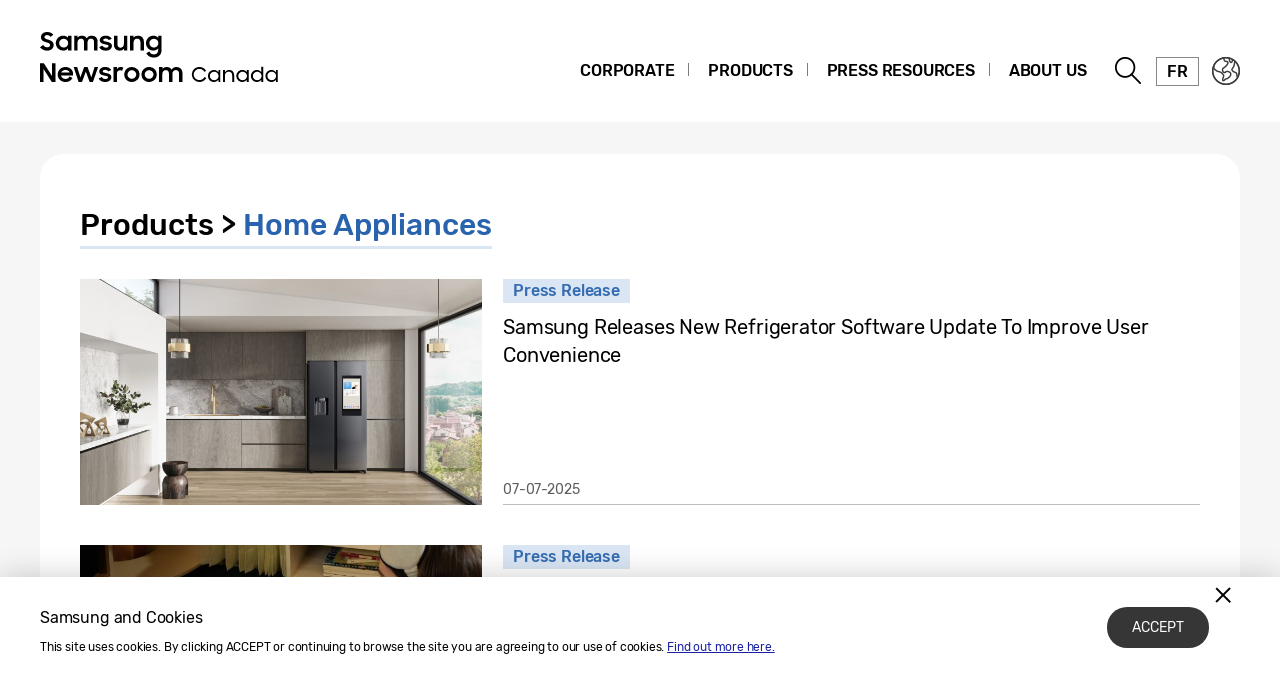

--- FILE ---
content_type: text/css
request_url: https://news.samsung.com/ca/wp-content/themes/btr_newsroom/style.css?ver=1.1.3
body_size: 261
content:
@charset "utf-8";
@import url(css/reset.css?1);
@import url(css/jquery.scrollbar.css?1);
@import url(css/common.css?1.7);
@import url(css/index.css?1.1);
@import url(css/single.css?1.1);
@import url(css/pages.css?1.2);

/*
 *
 * common : 공통파일 (header,footer 포함)
 * index : 메인페이지
 * pages : 스테틱페이지 (overview 등..)
 * jquery.scrollbar.css : scroll plugin
 * single : 상세페이지
 *
*/


--- FILE ---
content_type: text/css
request_url: https://news.samsung.com/ca/wp-content/themes/btr_newsroom/css/common.css?1.7
body_size: 7414
content:
@charset "utf-8";

.clearfix:after{content:"";display:block;clear:both;visibility:hidden;line-height:0;height:0;}
.clearfix{display:block;}
.blind{position:absolute;left:0;top:-999999999px; font-size:0;-webkit-transform: translate3d(0, 0, 0);}
h1, h2, h3, h4, h5, strong, dt{font-weight:500;}
.ellipsis{overflow:hidden;}

.skip-to{position:absolute;left:0;top:-99999999999px;}
body,
html{position:absolute;top:0;left:0;width:100%;height:auto;min-height:100%;}
body{overflow-x:hidden;min-width:320px; -webkit-text-size-adjust: none; -moz-text-size-adjust: none; -ms-text-size-adjust: none; text-size-adjust: none;}
.navopen{overflow:hidden;}

.skip_nav {position:fixed;top:-40px;left:0;width:100%;height:40px;text-align:center;background-color:#0a4093;background-image:linear-gradient(0deg, #0a3e90, #093a88);color:#fff;z-index:1503;font-size:14px;line-height:40px;letter-spacing:0.02em;text-transform:uppercase;}
.skip_nav.transparent {background-color:#fff;}

/* button */
.btn_ro{position:absolute;padding:4px 25px 2px 20px;border:1px solid #363636;border-radius:12px;font-size:15px;color:#000;}
.btn_ro:hover{background-color:#08377d;background-image:linear-gradient(135deg, #083980, #052056);color:#fff;}
.btn_ro:after{content:"";position:absolute;right:8px;top:50%;margin-top:-3px;width:0px;height:0px;border:4px solid transparent;border-left-color:#000;}
.btn_ro:hover:after{border-left-color:#fff;}
a.btn_ro{color:#000;}

.txt_ellipsis{white-space:nowrap;overflow:hidden;text-overflow:ellipsis;}
.overlay{display:none;position:fixed;left:0;top:0;width:100%;height:100%;background:rgba(0,0,0,.7);z-index:1000;}
.overlay.gnb{display:block;}
.overlay.imgController {display:block;}
.overlay.layerOpen {display:block;}
.overlay.movOpen {display:block;}
.overlay.nationOpen {display:block;}

#wrapper{position:relative;width:100%;padding-top:122px;}

.main_title{font-size:24px;font-weight:500;color:#000;text-transform:uppercase;}
.route{display:inline-block;margin-bottom:30px;font-size:30px;letter-spacing:0; word-spacing:0;color:#000;font-weight:500;border-bottom:3px solid #dae6f4;}
.route .now{color:#2963ad;}

#container:not(.main_page){background-color:#f6f6f6;padding:32px 40px;}
#container:not(.main_page) #content{position:relative;max-width:1280px;margin:0 auto;padding:50px 140px;background-color:#fff;border-radius:24px; min-height:700px;}

@media (max-width:1340px) {
    #container:not(.main_page) #content{padding-left:40px;padding-right:40px;}
}
/**GNB Mediaquery**/
@media (max-width:1080px) {
    #wrapper{padding-top:74px}
    #container:not(.main_page){padding-top:20px;padding-left:20px;padding-right:20px;}
    #container:not(.main_page) #content{padding-left:20px;padding-right:20px;}
}
@media (max-width:768px) {
    .main_title{font-size:18px;padding-right:0;}
    .route{margin-bottom:20px;font-size:18px;border-bottom-width:2px;}
    #container:not(.main_page) #content{padding:30px 20px;}
}
@media (max-width:480px) {
    #container:not(.main_page){padding:13px 13px 25px 13px;}
}

#header{position:fixed;left:0;top:0;width:100%;min-width:320px;background-color:#fff;z-index:100;}
#header .header_wrap {position:relative;}
#header .header_box {position:relative;}
#header .header_inner{position:relative;max-width:1360px;height:122px;padding:0 40px;margin:0 auto;}
#header .logo{position:absolute; top:0; max-width:400px;height:64px;padding-top:28px;box-sizing:content-box;}
#header .logo img,
#header .logo svg{height:100%;}
/*#header h1{font-size:0;position:absolute;left:-999999px;top:0;}*/
#header .gnb_wrap {float:right; padding-top:40px;}
#gnb {float:left;}
#gnb .main-menu > li{display:inline-block;position:relative;z-index:103;}
#gnb .main-menu > li:after{content:"";position:absolute;right:0;top:50%;margin-top:-8px;width:1px;height:13px;background-color:#7c7c7c;}
#gnb .main-menu > li:last-child:after{display:none;}
#gnb .main-menu > li > a{display:block;padding:20px;text-transform:uppercase;color:#000;font-weight:500;font-size:16px;}
#gnb .main-menu > li > .sub-menu{display:none;position:absolute;left:50%;top:60px;margin-left:-95px;padding:20px 20px 13px;border:1px solid #b9b9b9;}
#gnb .main-menu > li > .sub-menu:after{content:"";position:absolute;left:50%;top:-5px;margin-left:-4px;width:8px;height:8px;background-color:#fff;-webkit-transform:rotate(45deg);-ms-transform:rotate(45deg);transform:rotate(45deg);border:solid #b9b9b9;border-width:1px 0 0 1px}
#gnb .main-menu > li > .sub-menu > li{white-space:nowrap;}
#gnb .main-menu > li > .sub-menu > li a{display:inline-block;padding:8px 0;color:#777;font-size:14px;text-transform:uppercase;font-weight:500;white-space:nowrap;}
#gnb .main-menu > li > .sub-menu > li .sub-menu{}
#gnb .main-menu > li > .sub-menu > li .sub-menu li{}
#gnb .main-menu > li > .sub-menu > li .sub-menu li:last-child{padding:0;}
#gnb .main-menu > li > .sub-menu > li .sub-menu li:before{content:"- ";color:#777;}
#gnb .btn_gnb_close{display:none;}
#header .btn_header_group{float:left; height:62px; padding-top:11px; margin-left:8px; margin-right:-6px;}
#header .btn_header_group >* {position:relative; float:left; width:40px; height:40px; margin-right:15px; font-size:0;}
#header .btn_header_group >*:after{content:"";position:absolute;left:50%;top:50%;margin:-15px 0 0 -15px;width:30px;height:30px;background:url(../images/icons_pc.png) no-repeat;}
#header .btn_header_group >*:last-child {margin-right:0; margin-left:0;}
#header .btn_header_group .btn_search:after{background-position:-29px 1px;}
#header .btn_header_group .btn_nation:after{background-position:1px 1px;}
#header .btn_header_group .btn_search.on:after{background-position:-179px 1px;}
#header .btn_header_group .btn_nation.on:after{background-position:-149px 1px;}
#header .btn_header_group .btn_cg_lang{width:auto;/*right:55px;*/padding: 10px 0px; font-weight:500;}
#header .btn_header_group .btn_cg_lang span{border:1px solid rgb(135,135,135);font-size:16px;padding:4px 10px;color:#000;}
#header .btn_header_group .btn_cg_lang:after{background:none;}
#header .btn_header_group .btn_gnb_open{display:none;}
/**GNB Mediaquery : 모바일 gnb로 변경할 breakpoint + 1px **/
@media (min-width:1081px) {
    #gnb .main-menu > li:hover > a{color:#2963ad;}
    #gnb .main-menu > li:hover .sub-menu{display:block;}
    /* 2022.05.30 추가 */
    #gnb .main-menu > li.focus > a{color:#2963ad;}
    #gnb .main-menu > li.focus .sub-menu{display:block;}
    #gnb .main-menu > li > .sub-menu{background-color:#fff;}
    #gnb .main-menu > li > .sub-menu > li:hover > a{color:#000;}
    #gnb .main-menu > li > .sub-menu > li .sub-menu li:hover:before{color:#000;}
    #gnb .main-menu > li > .sub-menu > li > .sub-menu > li:hover > a {color:#000;}
    #header .btn_header_group .btn_search:hover:after{background-position:-179px 1px;}
    #header .btn_header_group .btn_nation:hover:after{background-position:-149px 1px;}
}
@media (max-width:1340px) {
    #header .btn_header_group >* {margin-right:7px;}
    #gnb .main-menu > li > a{padding:20px 15px;}
}
@media (max-width:1170px) {
    #gnb .main-menu > li > a{padding:20px 10px;}
    #gnb{right:105px;}
}
/**GNB Mediaquery**/
@media (max-width:1080px) {
    #header .header_inner{height:74px;padding:0 20px;}
    #header .logo{padding-top:18px;max-width:inherit;height:auto;}
    #header .logo img,
    #header .logo svg{width:auto;height:41px;vertical-align:top;max-width:170px;}
    #header .gnb_wrap {padding-top:0;}
    #header .btn_header_group {padding-top:18px; margin-left:0; margin-right:-8px;}
    #header .btn_header_group .btn_gnb_open{display:block;}
    #header .btn_header_group >* {float:right; margin-right:0;}
    #header .btn_header_group >*:after{margin:-12px 0 0 -12px;width:23px;height:23px;background-image:url(../images/icons_mo.png);background-size:200px auto;}
    #header .btn_header_group .btn_nation:after{background-position:0 0;}
    #header .btn_header_group .btn_search:after{background-position:-60px 0;}
    #header .btn_header_group .btn_nation.on:after{background-position:0 0;}
    #header .btn_header_group .btn_search.on:after{background-position:-60px 0;}
    #header .btn_header_group .btn_gnb_open:after{background-position:-120px 0;}
    #header .btn_header_group .btn_cg_lang{padding: 12px 0px;margin:0 6px;}
    #header .btn_header_group .btn_cg_lang span{font-size: 11px;padding: 4px 8px;}
    #gnb{display:none;position:fixed;left:0;top:74px;min-width:320px;width:100%;height:100%;background-color:#0a4093;background-image:linear-gradient(135deg, #0a4093, #072968);color:#fff;}
    #gnb:before{content:"";position:absolute;right:27px;top:-4px;width:8px;height:8px;background-color:#093d8b0e;-webkit-transform:rotate(45deg);-ms-transform:rotate(45deg);transform:rotate(45deg);}
    #gnb .nav{overflow-y:auto;width:100%;height:100%;padding-bottom:100px;}
    #gnb .main-menu {padding:20px 0;}
    #gnb .main-menu > li{display:block;}
    #gnb .main-menu > li:after{display:none}
    #gnb .main-menu > li > a{padding:12px 20px; color:#fff;font-size:21px;letter-spacing:0.05em;}
    #gnb .main-menu > li > .sub-menu{position:static;border:0;padding:0 30px;margin-left:0;}
    #gnb .main-menu > li > .sub-menu:after{display:none;}
    #gnb .main-menu > li > .sub-menu > li a{font-size:15px;font-weight:300;text-transform:capitalize;color:#a5b1ce;padding:7px 0;}
    #gnb .main-menu > li > .sub-menu > li .sub-menu li:before{color:#a5b1ce;}
    #gnb .btn_gnb_close{display:block;position:absolute;right:20px;top:25px;width:40px;height:40px;font-size:0;}
    #gnb .btn_gnb_close:after{content:"";position:absolute;left:50%;top:50%;margin:-8px 0 0 -8px;width:16px;height:16px;background:url(../images/icons_mo.png) no-repeat -90px -30px;background-size:200px auto;}
    #gnb .main-menu > li.active > .sub-menu{display:block;}
    .navopen #gnb{display:block;}
}
@media (max-width:360px) {
    #header .btn_header_group {padding-top:30px;}
    #header .btn_header_group >*{width:30px;height:30px; margin-left:3px;}
    #header .btn_header_group .btn_cg_lang {padding: 7px 0px; margin:0;margin-left:3px;}
    #gnb:before{right:23px;}
}

.top_search{display:none;position:absolute;left:0;top:122px;width:100%;min-height:126px;background-color:#fff;z-index:101;border-top:1px solid #f7f7f7;}
.top_search .top_search_inner{max-width:920px;margin:0 auto;padding:20px;text-align:right;}
.top_search .srh_box{position:relative;padding:0 0 7px 45px;border-bottom:2px solid #2963ad;text-align:left;}
.top_search .srh_box label{position:absolute;left:0;top:0;width:30px;height:30px;background:url(../images/icons_pc.png) no-repeat -60px 0;font-size:0;vertical-align:top;}
.top_search .srh_box input#query{width:100%;height:30px;background:#fff;border:0;font-size:18px;padding-left:10px;}
.top_search .srh_box button.btn_search{right:0;top:0;}
.top_search .srh_box button.btn_search:after{margin-top:-3px;}
.top_search .srh_result{padding-top:10px;text-align:left;}
.top_search .srh_result li{display:inline-block;margin-right:30px;}
.top_search .srh_result li a{color:#000;}
.top_search .srh_result li strong{font-weight:normal;}
.top_search .btn_srch_close{display:none;}
/**GNB Mediaquery**/
@media (max-width:1080px) {
    .top_search{top:74px}
}
@media (max-width:768px) {
    .top_search .srh_result{padding-bottom:5px;}
    .top_search .srh_result li a{font-size:13px;}
}

/* 161212 search 추가 */
.open_search_option {position:relative;font-size:15px;color:#000;display:inline-block;padding:0 13px 0 0;margin:5px 0px 0 0}
.open_search_option:after {display:block;top:6px;right:0;position:absolute;content:'';width:0;height:0;border-top:6px solid #073172;border-left:4px solid transparent;border-right:4px solid transparent}
.open_search_option.on:after {border-top:0 none;border-bottom:6px solid #073172;border-left:4px solid transparent;border-right:4px solid transparent}
.search_option_select_wrap {position:relative;display:none;font-size:0;margin-top:12px}
.search_option_list {position:relative; display:inline-block; width:32.5%; margin-right:1%; font-size:14px; vertical-align:top; z-index:99;text-align:left;}
.search_option_list.search_option3 {margin-right:0}
.search_option_list .select_btn {display:block;width:100%;height:40px;color:#a2a2a2;text-align:left;padding-left:15px;box-sizing:border-box;border:1px solid #e1e1e1;border-radius:1px;font-size:14px;white-space:nowrap;text-overflow:ellipsis;overflow:hidden;padding-right:30px;}
.search_option_list .select_btn:after{content:"";position:absolute;right:13px;top:50%;margin-top:-4px;width:0;height:0;border-top:8px solid #9a9a9a;border-left:8px solid transparent;border-right:8px solid transparent}
.search_option_list ul {display:none;position:absolute;width:100%;min-height:180px;top:-1px;left:0;border:1px solid #e1e1e1;background-color:#fff;padding-bottom:10px;z-index:100}
.search_option_list ul li {margin-left:-1px;}
.search_option_list ul li button {display:block;width:100%;padding:6.5px 15px;font-size:14px;color:#4c4c4c;text-align:left;}
.search_option_list ul li.option0{padding-bottom:10px;}
.search_option_list ul li.option0 button {padding:10.5px 15px;}
.search_option_list ul li.option0 button:after,
.search_option_list ul li.option0 button:after:hover {border-top:0 none;border-bottom:8px solid #9a9a9a;border-left:8px solid transparent;border-right:8px solid transparent;color:#a2a2a2}
.search_option_list ul li.on button,
.search_option_list ul li button:hover {color:#356cb1;}
.search_option_list.on {z-index:100}
.search_option_list.on ul li.option0 button{border:1px solid #356cb1;}
.search_option_list.on ul li.option0 button:after{content:"";position:absolute;right:12px;top:14px;width:0;height:0;border-bottom:8px solid #356cb1;border-left:8px solid transparent;border-right:8px solid transparent;}
.search_option_list .change_text {color:#4c4c4c;}
.search_option_list.on ul {display:block;}
@media (max-width:768px) {
    .search_option_list {max-width:100%;width:100%;margin-right:0;margin-bottom:5px;}
}

.result_title .search_title{font-size:30px;padding-bottom:10px;}
.buttom_search{position:relative;width:100%;height:35px;padding-right:35px;margin-bottom:40px;}
.buttom_search label{position:absolute;font-size:0;}
.buttom_search button{position:absolute;right:0;top:0px;width:35px;height:35px;font-size:0;}
.buttom_search button:after{content:"";position:absolute;left:50%;top:50%;margin:-15px 0 0 -15px;width:30px;height:30px;background-image:url(../images/icons_pc.png);background-repeat:no-repeat;background-position:-60px 1px;}
.buttom_search input{width:100%;height:35px;border:0;border-bottom:2px solid #2963ad;background-color:#fff;font-size:20px;color:#666;}

#searchOption {position:relative;background:#f7f7f7; padding:20px; margin-bottom:20px}
#searchOption .search_option_select_wrap {display:block}
#searchOption .search_option_list{text-align:left;padding:0;}
#searchOption .search_option_list ul li button {color:#000;}
#searchOption .search_option_select_wrap {margin-top:10px}
#searchOption .search_option_list .select_btn {height:40px;background-color:#fff;}
#searchOption .search_option_list ul li.on button,
#searchOption .search_option_list ul li button:hover {color:#356cb1;}
#searchOption .search_option_list ul li.option0 button,
#searchOption .search_option_list ul li.option0 button:hover {border:1px solid #356cb1;color:#356cb1;}
#searchOption .option_title {font-weight:500;font-size:21px}
#searchOption .option_title span{display:inline-block;padding-left:10px;font-weight:300;font-size:14px;}
#searchOption .srch_date{top:98px;}

@media(max-width:768px) {
    #searchOption {margin-bottom:20px;}
    #searchOption .srch_date{top:50%;}
}
@media(max-width:360px) {
    #searchOption {position:static;}
}

/* 161212 달력 datepicker css */
.search_dimm {display:none}
.srch_date{display:none;position:absolute;left:0;top:138px;width:576px;min-width:300px;padding:20px;background-color:#fff;border:1px solid #2963ad;z-index:101;}
.srch_date .wrap{position:relative;}
.srch_date .dates{float:left;width:252px;}
.srch_date .bar{float:left;position:relative;width:30px;height:304px;}
/*.srch_date .bar:after{content:"";position:absolute;left:8px;bottom:19px;width:14px;height:1px;background-color:#446ace;}*/
.srch_date .dates input{width:100%;height:38px;background-color:#2159a3;color:#fff;border:none;text-align:center;margin-top:18px;}
.srch_date .dates input:focus{border-color:#2575dd;}
.srch_date .btns{text-align:center; padding-top:18px;font-size:0}
.srch_date .btns button {margin:0 2px;position:relative;padding:0 20px;}
.srch_date .btns button:after{display:none;}

.srch_date .date_start{position:relative;}
.srch_date .date_start:after{content:"";position:absolute;right:-22px;bottom:19px;width:14px;height:1px;background-color:#446ace;}

/* datepicker */
.ui-datepicker{width:100%; padding:0;}
.ui-widget{font-family:'Rubik';}
.ui-datepicker td{padding:0;}
.ui-datepicker tr td:first-child a{color:#cf0000}
.ui-datepicker tr td:last-child a{color:#2963ad;}
.ui-datepicker table{font-size:14px;margin:0;border:1px solid #e1e1e1;}
.ui-datepicker table tbody{}
.ui-datepicker td span,
.ui-datepicker td a{width:35px;height:35px;padding:8px 0 0;text-align:center;}
.ui-widget-content .ui-state-default{border:0;}
.ui-state-default,
.ui-widget-content .ui-state-default{color:#3d3d3d; background-color:#fff;}
.ui-widget.ui-widget-content{border:0; border-radius:0;}
.ui-state-disabled,
.ui-widget-content .ui-state-disabled,
.ui-widget-header .ui-state-disabled{opacity:1;}
.ui-state-disabled .ui-state-default,
.ui-widget-content .ui-state-disabled .ui-state-default,
.ui-widget-header .ui-state-disabled .ui-state-default{color:#bdbdbd;}
.ui-state-active,
.ui-widget-content .ui-state-active,
.ui-widget-header .ui-state-active,
a.ui-button:active, .ui-button:active,
.ui-button.ui-state-active:hover{background-color:#d3dde9;border-radius:50%;font-weight:500;}
.ui-datepicker .ui-datepicker-header{height:43px;padding:0;border-radius:0;border:0;background-color:#fff;}
.ui-datepicker .ui-datepicker-title{font-size:18px;line-height:43px;font-weight:500;color:#2963ad;}
.ui-datepicker th{text-transform:uppercase; font-weight:normal; color:#6a6a6a; font-size:11px;}
.date_min .ui-state-default{background-color:#fff;color:#3d3d3d;}
.date_min .ui-state-default.ui-state-active{background-color:#2575dd;color:#fff;}
.period .ui-state-default,
.period .ui-widget-content .ui-state-default{background:#fff; background:linear-gradient(#ffffff, #fff); color:#3d3d3d}
.ui-widget-header .ui-icon{background:none;font-size:0;}
.ui-datepicker .ui-datepicker-prev span,
.ui-datepicker .ui-datepicker-next span{width:100%;height:100%;left:0;right:0;top:0;margin:0;}
.ui-datepicker .ui-datepicker-prev{left:0;top:10px;background:url(../images/icon_datepicker_prev.png) no-repeat 8px;width:22px;height:22px;background-color:#2963ad;border-radius:50%;cursor:pointer}
.ui-datepicker .ui-datepicker-prev-hover{border:0;}
.ui-datepicker .ui-datepicker-next{right:0;top:10px;background:url(../images/icon_datepicker_next.png) no-repeat center;width:22px;height:22px;background-color:#2963ad;border-radius:50%;cursor:pointer}
.ui-datepicker .ui-datepicker-next-hover{border:0;}
@media (max-width:768px){
    .search_dimm {position:fixed; left:0; top:0; width:100%; height:100%; background-color: rgba(0,0,0,0.8); z-index:1000;}
    .srch_date{position:fixed; width:96%; max-width:370px; padding:25px 40px 15px; margin:0; left:50%; margin-left:-185px; top:50%; margin-top:-174px; z-index:9999}
    .srch_date .wrap{position:relative;padding-bottom:50px;}
    .srch_date .dates{}
    .srch_date .dates input{width:135px;position:absolute;bottom:0;background-color:#638abe;}
    .srch_date .date_start input{left:0;}
    .srch_date .date_end input{right:0;}
    .srch_date .bar{position:absolute;left:50%;bottom:19px;margin-left:-5px;width:10px;height:1px;background-color:#446ace;}
    .srch_date .bar:after{display:none;}
    .srch_date .dates{width:288px;}
    .srch_date .dates > div{display:none;}
    .srch_date .dates.date_show > div{display:block;}
    .srch_date .dates.date_show input{border-color:#2159a3;background-color:#2159a3}

    .srch_date .date_start{position:static; float:none; margin:0 auto;}
    .srch_date .date_start:after{display:none;}
}
@media (max-width:400px){
    .srch_date{padding-left:20px; padding-right:20px; margin-left:0; left:10%}
    .srch_date .dates{width:100%;}
    .srch_date .dates input{width:47%;}
}

/** 181228 sitemap 미디어쿼리 수정 **/
#sitemap {display:none; width:100%; height:100%; padding:0 90px; text-align:center; position:fixed; z-index:1001; top:0;}
#sitemap .sitemap_wrap {width:100%; height:100%; max-height:100%; display:inline-block;}
#sitemap .sitemap_wrap::before {content:""; height:100%; margin-left:-1px; vertical-align:middle; display:inline-block;}
#sitemap .sitemap_inner {width:99%; max-width:1280px; max-height:100%; padding:60px; vertical-align:middle; background-color:#fff; border-radius:29px; text-transform:uppercase; display:inline-block; position:relative;}
#sitemap .sitemap_size.scroll {overflow-y:auto; overflow-x:hidden;}
#sitemap p{padding-bottom:30px;text-align:center;font-size:40px; font-weight: 500;}
#sitemap .ul_wrap {height:318px; text-align:left; word-wrap:break-word;}
#sitemap .ul_wrap.scroll {overflow-y:auto; overflow-x:hidden;}
#sitemap ul{width:100%;}
#sitemap .main-menu{height:100%;}
#sitemap .main-menu:after{content:"";display:block;clear:both;}
#sitemap .main-menu > li{position:relative;float:left;width:20%;padding:0 20px; height:100%;}
#sitemap .main-menu > li:after{content:"";position:absolute;right:0;top:0;width:1px;height:100%;background-color:#ccc;}
#sitemap .main-menu > li:last-child:after{display:none;}
#sitemap .main-menu > li > a{display:block;padding-bottom:30px;font-size:20px;font-weight:500;color:#2963ad}
#sitemap .sub-menu li{padding-bottom:10px;}
#sitemap .sub-menu li.menu-item-has-children .sub-menu {margin-top:0;}
#sitemap .sub-menu li.menu-item-has-children .sub-menu li {position:relative; padding-left:15px; padding-bottom:2px;}
#sitemap .sub-menu li.menu-item-has-children .sub-menu li a {font-size:14px; line-height:10px;}
#sitemap .sub-menu li.menu-item-has-children .sub-menu li:before {content:"- ";color:#000; position:absolute; top:-2px; left:2px; transform:translateY(9%);-webkit-transform:translateY(9%);-ms-transform:translateY(9%);}
#sitemap .sub-menu li a{color:#000;font-size:16px;}
#sitemap .btn_sitemap_close{position:absolute;right:-75px;top:0;width:75px;height:75px;font-size:0;}
#sitemap .btn_sitemap_close:after{content:"";position:absolute;left:50%;top:50%;margin:-20px 0 0 -20px;width:40px;height:40px;background:url(../images/icons_pc.png) no-repeat -260px 0;}
.smapopen .overlay,
.smapopen #sitemap{display:block;}
.smapopen {overflow:hidden;}
@media (max-width:1280px){
    #sitemap .sitemap_inner {padding:40px;}
    #sitemap .main-menu > li > a{padding-bottom:20px; font-size:16px}
    #sitemap .sub-menu li{padding-bottom:6px;}
    #sitemap .sub-menu li a {font-size:12px;}
    #sitemap .sub-menu li.menu-item-has-children .sub-menu li {padding-left:13px; padding-bottom:0;}
    #sitemap .sub-menu li.menu-item-has-children .sub-menu li:before {transform:translateY(10%);-webkit-transform:translateY(10%);-ms-transform:translateY(10%);}
    #sitemap .sub-menu li.menu-item-has-children .sub-menu li a {font-size:11px;}
}
/**GNB Mediaquery**/
@media (max-width:1080px){
    #sitemap {display:none;}
    #sitemap .main-menu {height:auto;}
    #sitemap .main-menu > li {width:99%; min-height:0; padding:16px 20px;}
    #sitemap .main-menu > li:after{content:"";position:absolute;right:0;top:100%;width:100%;height:1px;background-color:#ccc;}
    #sitemap .main-menu > li > a {padding-bottom:10px;}
    #sitemap .sub-menu li{padding-bottom:5px;}
}

#footer{width:100%;background-color:#363636;}
#footer .foo_inner{max-width:1360px;margin:0 auto;padding:45px 40px;}
#footer .top{width:55%; float:left;font-size:0;}
#footer .top .logo_samsung{display:inline-block;height:14px;vertical-align:top;margin-top:5px;margin-right:15px;}
#footer .top .logo_samsung img,
#footer .top .logo_samsung svg{width:auto;height:100%;display:block;max-width:87px;}
#footer .top .strong{display:inline-block;margin-bottom:3px;vertical-align:top}
#footer .top li{position:relative;display:inline-block;padding:3px 20px 3px 0;}
#footer .top li:after{content:"";position:absolute;right:9px;top:50%;margin-top:-6px;width:1px;height:12px;background-color:#7a7a7a;}
#footer .top .strong li a{font-size:14px;color:#fff;}
#footer .top .terms{display:inline-block;padding-right:0;}
#footer .top .terms li a{font-size:12px;color:rgba(255,255,255,.7);text-decoration:none;}
#footer .top .terms li:after{height:10px; margin-top:-5px;}
#footer .top .copyright{display:inline-block;font-size:12px;color:rgba(255,255,255,.5);}
#footer .bottom{width:45%; float:right;}
#footer .bottom .copyright{display:none;}
#footer .sns_link{margin-right:-2px; display:inline-block; vertical-align:top; float:right; text-align:right;}
#footer .sns_link li{display:inline-block; padding:0 2px 5px; vertical-align:top;}
#footer .sns_link a{display:block;width:38px;height:38px;border:1px solid #5b5b5b;border-radius:50%;font-size:0; position:relative;}
#footer .sns_link .svg_icon {width:100%; position:absolute; top:0; left:0;}
#footer .sns_link .svg_icon img {width:100%;}
#footer .sns_link li.block {padding:0; display:none;}
/**GNB Mediaquery : 모바일 gnb로 변경할 breakpoint + 1px **/
@media (min-width:1081px){
    #footer .top .strong li:last-child:after{display:none;}
}
@media (max-width:1340px){
    #footer .foo_inner{padding-left:40px;padding-right:40px;}
}
/**GNB Mediaquery**/
@media (max-width:1080px){
    #footer .top .line{display:none;}
    #footer .top .logo_samsung{display:block;margin:0 0 10px;}
    #footer .top .logo_samsung img,
    #footer .top .logo_samsung svg{margin:0 auto;}
    #footer .foo_inner{padding:20px 20px 15px 20px;text-align:center;}
    #footer .top{width:100%; float:none;border-bottom:1px solid #676869;padding:3px 0 11px;}
    #footer .bottom{width:100%; float:none;padding-top:14px;}
    #footer .top .sitemap{display:none;}
    #footer .top ul{display:inline-block;}
    #footer .top li:after{height:10px;margin-top:-5px;}
    #footer .top .strong{margin-bottom:0;}
    #footer .top .strong li a,
    #footer .top .terms li a{font-size:12px;color:#fff}
    #footer .top .terms li:last-child {padding-right:0;}
    #footer .top .terms li:last-child:after {display:none;}
    #footer .top .copyright{display:none;}
    #footer .bottom .copyright{display:block;padding-top:14px;font-size:12px;color:rgba(255,255,255,.5);}
    #footer .sns_link {float:none; padding:0 12px; text-align:center; margin-right:0;}
    #footer .sns_link a{width:29px;height:29px;}
}
@media (max-width:480px){
    #footer .top .strong{display:block;}
    #footer .top .strong li:last-child{padding-right:0;}
    #footer .top .strong li:last-child:after {display:none;}
    #footer .sns_link {max-width:220px;}
    #footer .sns_link li.block {padding:0; display:block;}
}

#btn_top{position:fixed;right:0;bottom:0px;min-width:67px;height:32px;padding-left:10px;padding-right:25px;background-color:#fff;border:1px solid #363636;color:#363636;font-size:16px;line-height:32px;z-index:10;}
#btn_top:after{content:"";position:absolute;right:10px;top:8px;width:11px;height:13px;background:url(../images/icons_pc.png) no-repeat -30px -30px;}
@media (max-width:768px){
    #btn_top{right:13px;bottom:13px;min-width:49px;height:49px;padding:0;border-color:#0d53a7;border-radius:50%;font-size:0;box-shadow:1px 1px 5px rgba(0,0,0,.1)}
    #btn_top:after{right:inherit;left:50%;top:50%;margin:-10px 0 0 -10px;width:19px;height:21px;background:url(../images/icons_mo.png) no-repeat -120px -30px;background-size:200px auto;}
}

.newsletter{padding:45px 0 50px;border-top:1px solid #f6f6f6;}
.newsletter_inner{position:relative;max-width:1360px;padding:0 40px;margin:0 auto;width:100%;}
.newsletter .main_title{display:inline-block;padding-right:30px;}
.newsletter .desc{display:inline-block;font-size:16px;padding-right:30px;}
.newsletter .form_box{display:inline-block;}
.newsletter .form_box a{display:inline-block;min-width:180px;padding:10px 15px;background-color:#363636;border-radius:19px;color:#fff;font-size:13px;text-align:center;}

/**GNB Mediaquery : 양쪽 패딩을 전체 레이아웃에 맞게 조정하는 경우**/
@media (max-width:1080px) {
    .newsletter_inner {padding:0 20px;}
}
/**GNB Mediaquery : 텍스트가 너무 길어서 디자인 자체를 변경해야 하는 경우**/
@media (max-width:900px) {
    .newsletter{padding:25px 20px 35px;text-align:center;}
    .newsletter_inner{padding:0;}
    .newsletter .main_title{position:static;padding-right:0;}
    .newsletter .desc{display:block;padding:5px 0 15px;}
    .newsletter .form_box{position:relative;width:100%;padding:0;}
    .newsletter .form_box a{position:relative;min-width:155px;padding:7.5px 15px;margin:20px auto 0;}
}
@media (max-width:768px) {
    .newsletter .desc{font-size:12px;}
}

.board_news{width:100%;}
.board_news li{position:relative;margin-bottom:40px;}
.board_news li .thumb_inner{display:block;width:35.9%;}
.board_news li .thumb{overflow:hidden;position:relative;width:100%;height:0;padding-top:56.25%;}
.board_news li .thumb .thumb_wrap{position:absolute;left:0;top:0;width:100%;height:100%;background-size:cover;background-position:center;transition:all .5s ease-out;}
.board_news li .inner{position:absolute;right:0;top:0;width:64%;height:100%;padding-left:20px;}
.board_news li .desc{position:relative;width:100%;height:100%;padding-bottom:40px;}
.board_news li .title{display:block;width:100%;height:85%;font-size:20px;color:#000;}
.board_news li .date{position:absolute;right:0;bottom:0;width:100%;height:40px;padding:15px 0px 0;border-bottom:1px solid #bcbcbc;font-size:14px;color:#5d5d5d;white-space:nowrap;text-overflow:ellipsis;overflow:hidden;}
.board_news li .category{display:inline-block;margin-bottom:10px;background-color:#dae6f4;padding:1px 10px;font-weight:500;font-size:16px;color:#356cb1;vertical-align:top;}
.board_news li .title,
.board_news li .date{transition:color .5s ease-out, border .5s ease-out;}
.board_news li:hover .thumb .thumb_wrap{-webkit-transform:scale(1.05);-ms-transform:scale(1.05);transform:scale(1.05);}
.board_news li:hover .title,
.board_news li:hover .date{color:#356cb1;border-color:#356cb1;}

.result_none{width:100%;padding:100px 0 150px;text-align:center;}
.result_none strong{display:block;font-size:30px;font-weight:500;padding-bottom:5px;}
.result_none p{font-size:18px;}
.result_none a{color:#2963ad; text-decoration:underline;}

@media (max-width:1024px) {
    .board_news li .title{height:80%;font-size:20px;}
}
@media (max-width:768px) {
    .board_news li{padding:15px 0;margin:0;border-bottom:1px solid #bcbcbc;}
    .board_news li .thumb_inner{display:block;width:40.3%;}
    .board_news li .inner{width:59%;padding:15px 12px 8px;}
    .board_news li .desc{padding-bottom:20px;}
    .board_news li .title{height:60px;font-size:14px;margin-top:-4px;}
    .board_news li .date{height:auto;padding:0;font-size:11px;border:none;}
    .board_news li .category{margin-bottom:0px;font-size:11px;}
    .board_news li .category + .title{margin-top:-4px;}
    .result_none{padding:40px 0;}
    .result_none strong{font-size:18px}
    .result_none p{font-size:13px;}
}
@media (max-width:480px) {
    .board_news li .category{display:none;}
    .board_news li .title{height:60px;}
}
@media (max-width:359px) {
    .board_news li .title{height:20px;}
}

.paging{max-width:1280px;margin:0 auto;text-align:center;padding-top:30px;}
.paging li{position:relative;display:inline-block;vertical-align:top;padding:0 8px;}
.paging li a{display:block;width:44px;height:44px;border-radius:50%;color:#999;font-size:20px;line-height:44px;text-align:center;}
.paging li a:after{content:"";position:absolute;left:0;top:50%;margin-top:-1px;width:2px;height:2px;background-color:#999;}
.paging li.on a{background-color:#2963ad;color:#fff;}
.paging li.on a:after{display:none;}
.paging li.page a{position:relative;font-size:0;}
.paging li.page a:after{content:"";position:absolute;left:50%;top:50%;margin:-15px 0 0 -13px;width:26px;height:30px;background-color:transparent;background-image:url(../images/icons_pc.png);background-repeat:no-repeat;}
.paging li.page_first a:after{background-position:-60px -140px;}
.paging li.page_prev a:after{background-position:-90px -140px;}
.paging li.page_next a:after{background-position:-114px -140px;}
.paging li.page_last a:after{background-position:-150px -140px;}
.paging li.page_first a:hover:after{background-position:-60px -170px;}
.paging li.page_prev a:hover:after{background-position:-90px -170px;}
.paging li.page_next a:hover:after{background-position:-114px -170px;}
.paging li.page_last a:hover:after{background-position:-150px -170px;}

.paging li.page_prev + li a:after,
.paging li.on + li a:after{display:none;}
.paging li.on + li.page_next a:after{display:block;}

.paging li a:hover{color:#2963ad;}
.paging li.on a:hover{color:#fff;}

@media (max-width:768px) {
    .paging{padding-top:20px;}
    .paging li{padding:0 4px;}
    .paging li a{width:25px;height:25px;font-size:12px;line-height:25px;}
    .paging li a:hover {color:#999;}
    .paging li.page a:after{width:15px;height:17px;margin:-8px 0 0 -7px;background-image:url(../images/icons_mo.png);background-size:200px auto;}
    .paging li.page_first a:after{background-position:-0px -70px;}
    .paging li.page_prev a:after{background-position:-15px -70px;}
    .paging li.page_next a:after{background-position:-27px -70px;}
    .paging li.page_last a:after{background-position:-45px -70px;}
    .paging li.page_first a:hover:after{background-position:-0px -90px;}
    .paging li.page_prev a:hover:after{background-position:-15px -90px;}
    .paging li.page_next a:hover:after{background-position:-27px -90px;}
    .paging li.page_last a:hover:after{background-position:-45px -90px;}
}

/* 190612 쿠키팝업 추가 */
.cookie_info{min-height:142px; position:fixed; width:100%; bottom:0; left:0; background-color:#fff; box-shadow:0 0 30px rgba(0,0,0,0.2); z-index:999;}
.cookie_info.hide{display:none;}
.cookie_info .inner{position:relative; max-width:1360px; margin:0 auto; padding:30px 40px 60px;}
.cookie_info .table{display:table; table-layout:fixed; width:100%;}
.cookie_info.only_txt .cookie_text p{padding-top:32px;}
.cookie_info .cookie_text{display:table-cell; padding-bottom:5px; vertical-align:top;}
.cookie_info .cookie_text p{font-size:12px;}
.cookie_info .cookie_text a{text-decoration:underline; color:#1920a2;}
.cookie_info .cookie_text .cookie_title{font-size:16px; padding-bottom:10px;}
.cookie_info .btn_wrap{width:300px; display:table-cell; padding-right:31px; text-align:right;}
.cookie_info .btn_wrap .btn_accept{font-size:14px; padding:12px 25px; background-color:#363636; color:#fff; border-radius:20px; text-transform:uppercase;}
.cookie_info .btn_close{position:absolute; top:0; right:40px; width:35px; height:35px;}
.cookie_info .btn_close:after{position:absolute; top:10px; left:10px; content:''; display:block; width:16px; height:16px; background-image:url(../images/icons_mo.png); background-size:200px auto; background-repeat:no-repeat; background-position:-70px -30px;}
/**GNB Mediaquery**/
@media (max-width:1080px) {
    .cookie_info{min-height:120px;}
    .cookie_info .inner{padding:15px 15px 40px;}
    .cookie_info .cookie_text .cookie_title{font-size:14px;}
    .cookie_info .btn_wrap{width:200px; padding-right:31px;}
    .cookie_info .btn_close{top:5px; right:5px;}
}
@media (max-width:768px) {
    .cookie_info .cookie_text{display:block;}
    .cookie_info .btn_wrap{display:block; width:100%; padding-right:0; margin-top:10px;}
}
@media (max-width:480px) {
    .cookie_info{min-height:176px;}
}

/**200228 youtube IE 지원 중단으로 인한 업데이트 공지**/
.notice_banner {display:none; padding:14px 0; background-color:#186cd5; color:#fff; font-size:16px; font-weight:500;}
.notice_banner.active {display:block;}
.notice_banner .inner {position:relative; max-width:1360px; padding:0 60px 0 40px; margin:0 auto;}
.notice_banner .notice {word-wrap:break-word;}
.notice_banner .notice a {color:#ffff99; font-size:16px; font-weight:500; text-decoration:underline; white-space:nowrap;}
.notice_banner .btn_notice_close {display:block; position:absolute; right:36px; top:-4px; width:30px; height:30px; font-size:0;}
.notice_banner .btn_notice_close:after {content:""; position:absolute; left:50%; top:50%; margin:-10px 0 0 -10px; width:20px;height:20px; background:url(../images/icons_pc.png) no-repeat -130px 0; background-size:150px auto;}
/**GNB Mediaquery**/
@media (max-width: 1080px){
    .notice_banner .inner {padding:0 40px 0 20px;}
    .notice_banner .btn_notice_close {right:16px;}
}
@media (max-width: 768px){
    .notice_banner {font-size:12px;}
    .notice_banner .notice a {font-size:12px;}
}
@media (max-width: 360px){
    .notice_banner .inner {padding-right:30px;}
    .notice_banner .btn_notice_close {right:12px;}
}